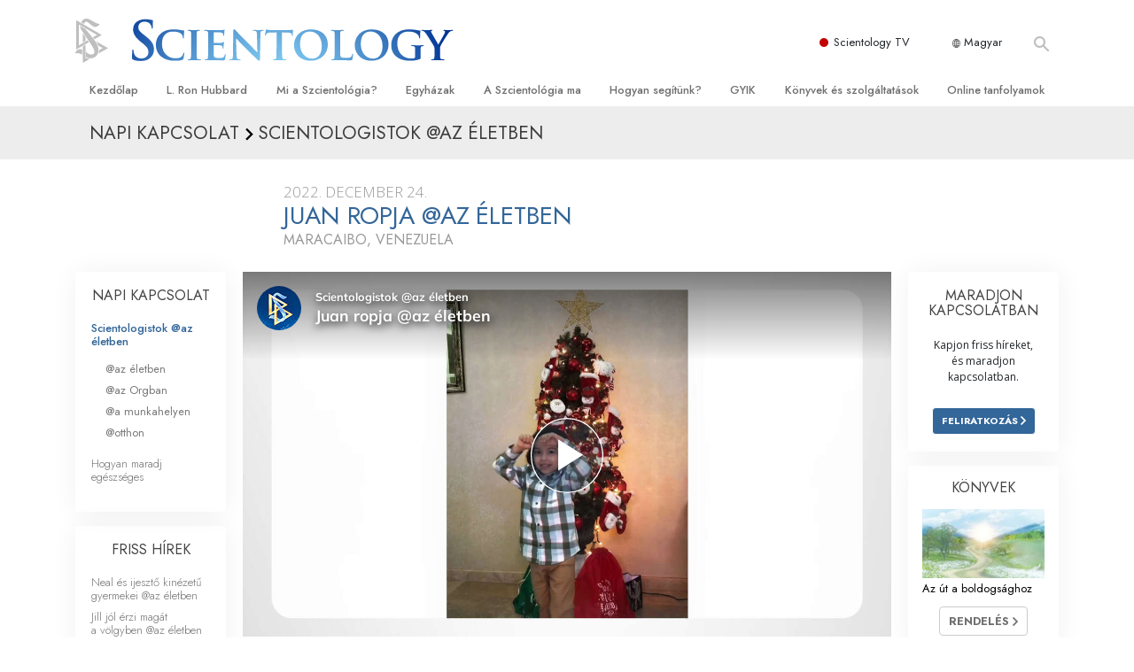

--- FILE ---
content_type: text/html; charset=utf-8
request_url: https://www.szcientologia.org.hu/daily-connect/scientologists-at-life/juan-is-jumpin-and-jivin-at-life
body_size: 20973
content:
<!DOCTYPE html>
<html lang="hu-HU" itemscope itemtype="http://schema.org/WebPage">
<head>
<meta charset="utf-8">








	<meta http-equiv="X-UA-Compatible" content="IE=edge">
<meta name="viewport" content="width=device-width, initial-scale=1, shrink-to-fit=no">



	
	<title>Juan ropja @az életben</title>
	<meta property="local-search-title" content="Juan ropja @az életben" />



<meta name="facebook-domain-verification" content="5fiylhjs3p0sadccmvhn5r1xhzsezm" />  






<meta name="description" content="Juan vidám tánccal indítja be a karácsonyi partit." />

<meta itemprop="datePublished" content="2022-12-24" />
<meta itemprop="publisher" content="Scientology" />
<meta property="article:published_time" content="2022-12-24T12:00:00-0800" />

<meta property="fb:admins" content="633862040" />













	






<script type="application/ld+json">
{
  "@context": "https://schema.org",
  "@type": "WebSite",
  
  "name": "A Szcientológia Egyház hivatalos weboldala: L. Ron Hubbard, Dianetika, Mi a Szcientológia?, Könyvek, Hittételek, David Miscavige",
  "alternateName": ["Scientology", "szcientologia.org.hu"],
  
  "url": "https://www.szcientologia.org.hu/"
}
</script>


<meta property="og:url" content="https://www.szcientologia.org.hu/daily-connect/scientologists-at-life/juan-is-jumpin-and-jivin-at-life" />

<meta property="og:site_name" content="A Szcientológia Egyház hivatalos weboldala: L. Ron Hubbard, Dianetika, Mi a Szcientológia?, Könyvek, Hittételek, David Miscavige" />

<meta property="og:title" content="Juan ropja @az életben" />
<meta property="og:description" content="Juan vidám tánccal indítja be a karácsonyi partit." />

<meta property="og:image" content="https://files.scientology.org/imagecache/cropfit@w=1000@cr=0,0,1920,1080/data/www.scientology.tv/series/scientologists-at-life/scientologists-at-life-juan-7532db20_hu_HU.jpg?k=yqVeUy0kCV" />
<meta property="og:type" content="website" />

<meta name="twitter:card" content="summary_large_image">
<meta name="twitter:title" content="Juan ropja @az életben">
<meta name="twitter:description" content="Juan vidám tánccal indítja be a karácsonyi partit." >
<meta name="twitter:image" content="https://files.scientology.org/imagecache/cropfit@w=1000@cr=0,0,1920,1080/data/www.scientology.tv/series/scientologists-at-life/scientologists-at-life-juan-7532db20_hu_HU.jpg?k=yqVeUy0kCV">














<link rel="canonical" href="https://www.szcientologia.org.hu/daily-connect/scientologists-at-life/juan-is-jumpin-and-jivin-at-life" />

















<link rel="alternate" hreflang="fr-CA" href="https://fr.scientology.ca/daily-connect/scientologists-at-life/juan-is-jumpin-and-jivin-at-life" />



<link rel="alternate" hreflang="ga-IE" href="https://ga.scientology.ie/daily-connect/scientologists-at-life/juan-is-jumpin-and-jivin-at-life" />



















<link rel="alternate" hreflang="st-ZA" href="https://st.scientology.org.za/daily-connect/scientologists-at-life/juan-is-jumpin-and-jivin-at-life" />







<link rel="alternate" hreflang="no-NO" href="https://www.scientologi.no/daily-connect/scientologists-at-life/juan-is-jumpin-and-jivin-at-life" />



<link rel="alternate" hreflang="sv-SE" href="https://www.scientologi.se/daily-connect/scientologists-at-life/juan-is-jumpin-and-jivin-at-life" />



<link rel="alternate" hreflang="fr-FR" href="https://www.scientologie.fr/daily-connect/scientologists-at-life/juan-is-jumpin-and-jivin-at-life" />





<link rel="alternate" hreflang="de-AT" href="https://www.scientology.at/daily-connect/scientologists-at-life/juan-is-jumpin-and-jivin-at-life" />



<link rel="alternate" hreflang="nl-BE" href="https://www.scientology.be/daily-connect/scientologists-at-life/juan-is-jumpin-and-jivin-at-life" />



<link rel="alternate" hreflang="en-CA" href="https://www.scientology.ca/daily-connect/scientologists-at-life/juan-is-jumpin-and-jivin-at-life" />



<link rel="alternate" hreflang="fr-CH" href="https://www.scientology.ch/daily-connect/scientologists-at-life/juan-is-jumpin-and-jivin-at-life" />



<link rel="alternate" hreflang="es-CL" href="https://www.scientology.cl/daily-connect/scientologists-at-life/juan-is-jumpin-and-jivin-at-life" />



<link rel="alternate" hreflang="es-CO" href="https://www.scientology.co/daily-connect/scientologists-at-life/juan-is-jumpin-and-jivin-at-life" />



<link rel="alternate" hreflang="en-NZ" href="https://www.scientology.co.nz/daily-connect/scientologists-at-life/juan-is-jumpin-and-jivin-at-life" />



<link rel="alternate" hreflang="de-DE" href="https://www.scientology.de/daily-connect/scientologists-at-life/juan-is-jumpin-and-jivin-at-life" />



<link rel="alternate" hreflang="da-DK" href="https://www.scientology.dk/daily-connect/scientologists-at-life/juan-is-jumpin-and-jivin-at-life" />



<link rel="alternate" hreflang="es-DO" href="https://www.scientology.do/daily-connect/scientologists-at-life/juan-is-jumpin-and-jivin-at-life" />



<link rel="alternate" hreflang="es-ES" href="https://www.scientology.es/daily-connect/scientologists-at-life/juan-is-jumpin-and-jivin-at-life" />



<link rel="alternate" hreflang="fr-GP" href="https://www.scientology.gp/daily-connect/scientologists-at-life/juan-is-jumpin-and-jivin-at-life" />



<link rel="alternate" hreflang="el-GR" href="https://www.scientology.gr/daily-connect/scientologists-at-life/juan-is-jumpin-and-jivin-at-life" />



<link rel="alternate" hreflang="en-IE" href="https://www.scientology.ie/daily-connect/scientologists-at-life/juan-is-jumpin-and-jivin-at-life" />



<link rel="alternate" hreflang="en-IN" href="https://www.scientology.in/daily-connect/scientologists-at-life/juan-is-jumpin-and-jivin-at-life" />



<link rel="alternate" hreflang="it-IT" href="https://www.scientology.it/daily-connect/scientologists-at-life/juan-is-jumpin-and-jivin-at-life" />



<link rel="alternate" hreflang="ja-JP" href="https://www.scientology.jp/daily-connect/scientologists-at-life/juan-is-jumpin-and-jivin-at-life" />



<link rel="alternate" hreflang="ru-KZ" href="https://www.scientology.kz/daily-connect/scientologists-at-life/juan-is-jumpin-and-jivin-at-life" />



<link rel="alternate" hreflang="nl-NL" href="https://www.scientology.nl/daily-connect/scientologists-at-life/juan-is-jumpin-and-jivin-at-life" />



<link rel="alternate" hreflang="en" href="https://www.scientology.org/daily-connect/scientologists-at-life/juan-is-jumpin-and-jivin-at-life" />



<link rel="alternate" hreflang="en-AU" href="https://www.scientology.org.au/daily-connect/scientologists-at-life/juan-is-jumpin-and-jivin-at-life" />



<link rel="alternate" hreflang="he-IL" href="https://www.scientology.org.il/daily-connect/scientologists-at-life/juan-is-jumpin-and-jivin-at-life" />



<link rel="alternate" hreflang="es-MX" href="https://www.scientology.org.mx/daily-connect/scientologists-at-life/juan-is-jumpin-and-jivin-at-life" />



<link rel="alternate" hreflang="en-NP" href="https://www.scientology.org.np/daily-connect/scientologists-at-life/juan-is-jumpin-and-jivin-at-life" />



<link rel="alternate" hreflang="zh-TW" href="https://www.scientology.org.tw/daily-connect/scientologists-at-life/juan-is-jumpin-and-jivin-at-life" />



<link rel="alternate" hreflang="en-GB" href="https://www.scientology.org.uk/daily-connect/scientologists-at-life/juan-is-jumpin-and-jivin-at-life" />



<link rel="alternate" hreflang="es-VE" href="https://www.scientology.org.ve/daily-connect/scientologists-at-life/juan-is-jumpin-and-jivin-at-life" />



<link rel="alternate" hreflang="en-ZA" href="https://www.scientology.org.za/daily-connect/scientologists-at-life/juan-is-jumpin-and-jivin-at-life" />



<link rel="alternate" hreflang="en-PH" href="https://www.scientology.ph/daily-connect/scientologists-at-life/juan-is-jumpin-and-jivin-at-life" />



<link rel="alternate" hreflang="pt-PT" href="https://www.scientology.pt/daily-connect/scientologists-at-life/juan-is-jumpin-and-jivin-at-life" />



<link rel="alternate" hreflang="ru-RU" href="https://www.scientology.ru/daily-connect/scientologists-at-life/juan-is-jumpin-and-jivin-at-life" />



<link rel="alternate" hreflang="en-RW" href="https://www.scientology.rw/daily-connect/scientologists-at-life/juan-is-jumpin-and-jivin-at-life" />



<link rel="alternate" hreflang="hu-HU" href="https://www.szcientologia.org.hu/daily-connect/scientologists-at-life/juan-is-jumpin-and-jivin-at-life" />



<link rel="alternate" hreflang="xh-ZA" href="https://xh.scientology.org.za/daily-connect/scientologists-at-life/juan-is-jumpin-and-jivin-at-life" />





<link rel="alternate" hreflang="zu-ZA" href="https://zu.scientology.org.za/daily-connect/scientologists-at-life/juan-is-jumpin-and-jivin-at-life" />








	<!-- <link rel="stylesheet" href="/scss/_combined-aft.css?_=0113a"> -->

	<!-- async cssload -->
	<!-- <link rel="preload" href="/scss/_combined.css?_=0113a" as="style" onload="this.onload=null;this.rel='stylesheet'">
	<noscript><link rel="stylesheet" href="/scss/_combined.css?_=0113a"></noscript> -->
	<!-- end of async css -->

	
    

	
	<link rel="stylesheet" href="/scss/_combined.css?_=0113a">
	
	

	

	<!--  -->
	
	
		
	
	
	<!--  -->

	

	

	<!-- slideshow classnames -->
	

	

	

	
		
		<link rel="stylesheet" href="/scss/combined_application.scss?_=0113a">
		
	

	

<script>
WebFontConfig = {
    google: {
        families: [
            
            'Open+Sans:300,400,700,300italic,400italic,700italic',
            'Jost:300,400,500,700,300italic,400italic,500italic,700italic',

        ]
    }
};

(function(d) {
    var wf = d.createElement('script'),
        s = d.scripts[0];
    wf.src = 'https://ajax.googleapis.com/ajax/libs/webfont/1.6.26/webfont.js';
    wf.async = true;
    s.parentNode.insertBefore(wf, s);
})(document);
</script>






	

	
		
			<!-- Global Site Tag (gtag.js) - Google Analytics -->
<script>
  window.dataLayer = window.dataLayer || [];
  function gtag(){dataLayer.push(arguments);}

  gtag('consent', 'default', {
    'ad_storage': 'denied',
    'analytics_storage': 'denied',
    'functionality_storage': 'denied',
    'personalization_storage': 'denied',
    'wait_for_update': 500 // Wait until baner loads
  });

  window.gtagConsentV2 = true;

  gtag('js', new Date());

  gtag('config', 'G-HQ1TBXCEJT', {
  send_page_view: false
});


  gtag('config', 'G-LQBFNWNT3G', {
  send_page_view: false
});
  gtag('config', 'AW-605112126', {
  send_page_view: false
});

// if any org set





</script>


<script async src="https://www.googletagmanager.com/gtag/js?id=G-HQ1TBXCEJT"></script>


<script type="text/plain" data-cookiecategory="targeting">
(function() {
  var ga = document.createElement('script'); ga.type = 'text/javascript'; ga.async = true;
  ga.src = ('https:' == document.location.protocol ? 'https://' : 'http://') + 'stats.g.doubleclick.net/dc.js';
  var s = document.getElementsByTagName('script')[0]; s.parentNode.insertBefore(ga, s);
})();
</script>




		
	

	<script>
		var cacheId = '0113a';
	</script>

	
	<script defer src="/_combined/application.js?_=0113a"></script>
	

	
	<script async src="/_combined/cssrelpreload.js?_=0113a"></script>
	<script async src="/_combined/lazyload.js?_=0113a"></script>
	

	
	<script async src="/_combined/application2.js?_=0113a"></script>
	
	<script async type="text/plain" data-cookiecategory="performance" src="/_combined/sentry.js?_=0113a"></script>
	

	
	<script src="https://tr.standardadmin.org/tr2.js" async></script>
	<script>
	var _tr = window._tr || [];
	</script>
	

</head>




<body class="preload   path-daily-connect path-daily-connect-scientologists-at-life path-daily-connect-scientologists-at-life-juan-is-jumpin-and-jivin-at-life type-daily-connect home-no-overlap ">




<div class="search">
    <div class="search__form">
        <button class="btn btn--search-close" aria-label="Close search form">
            <img class="search-button--close-icon" src="/images/close-icon.svg" alt="">
        </button>
        <form class="" action="/search/">
            
            
                
            
            <div class="search__form---icon">
                <span class="icon-search"></span>
            </div>
            <input class="search__input" name="q" type="search" placeholder="Keresés..." autocomplete="off" autocorrect="off" autocapitalize="off" spellcheck="false" />
            <span class="d-none d-md-block search__info">A kereséshez nyomd meg az ENTER, a bezáráshoz pedig az ESC gombot</span>
        </form>
    </div>
</div><!-- /search -->

<!-- Videos for Org Sites -->









<div id="outer_shell">

    
        
<div class="container relative">
    <div class="external-navigation">
        
        <div class="external-navigation--item external-navigation--scntv">
            <!-- <a href="https://www.scientology.tv/hu" target="_blank" class="no-decoration external-navigation--item-link"> -->
            <a href="https://www.scientology.tv/hu/" target="_blank" class="no-decoration external-navigation--item-link">
                <span class="external-navigation--scntv--icon"></span>
                Scientology TV
                <span class="external-navigation--icon icon-external-link"></span>
            </a>
        </div>
        
        




<nav class="external-language-selector external-language-selector__v2 external-language">
    <div>
        <div class="external-navigation--item">
            
            <img src="/images/language-globe.svg" class="language-globe-white" alt="Language">
            <img src="/images/language-globe-gray.svg" class="language-globe-dark" alt="Language">
            Magyar
        </div>
        <!-- <span class="selector"><span class="bordered">hu</span> NYELV 
            <img class="arrow-svg arrow-svg-right" src="/images/arrow-right-white.svg" alt="">
        </span> -->
    </div>
    <ul>

        <a class="no-decoration " href="https://www.scientology.org.tw/daily-connect/scientologists-at-life/juan-is-jumpin-and-jivin-at-life">繁體中文 &#124; <span>Chinese</span></a>
        <a class="no-decoration " href="https://www.scientology.dk/daily-connect/scientologists-at-life/juan-is-jumpin-and-jivin-at-life">Dansk &#124; <span>Danish</span></a>
        <a class="no-decoration " href="https://www.scientology.de/daily-connect/scientologists-at-life/juan-is-jumpin-and-jivin-at-life">Deutsch &#124; <span>German</span></a>
        <a class="no-decoration " href="https://www.scientology.org/daily-connect/scientologists-at-life/juan-is-jumpin-and-jivin-at-life">English &#124; <span>English</span></a>
        <a class="no-decoration " href="https://www.scientology.gr/daily-connect/scientologists-at-life/juan-is-jumpin-and-jivin-at-life">Ελληνικά &#124; <span>Greek</span></a>
        <a class="no-decoration " href="https://www.scientology.org.mx/daily-connect/scientologists-at-life/juan-is-jumpin-and-jivin-at-life">Español (Latino) &#124; <span>Spanish</span></a>
        <a class="no-decoration " href="https://www.scientology.es/daily-connect/scientologists-at-life/juan-is-jumpin-and-jivin-at-life">Español (Castellano) &#124; <span>Castilian</span></a>
        <a class="no-decoration " href="https://www.scientologie.fr/daily-connect/scientologists-at-life/juan-is-jumpin-and-jivin-at-life">Français &#124; <span>French</span></a>
        <a class="no-decoration " href="https://www.scientology.org.il/daily-connect/scientologists-at-life/juan-is-jumpin-and-jivin-at-life">עברית &#124; <span>Hebrew</span></a>
        
        <a class="no-decoration " href="https://www.scientology.it/daily-connect/scientologists-at-life/juan-is-jumpin-and-jivin-at-life">Italiano &#124; <span>Italian</span></a>
        <a class="no-decoration " href="https://www.scientology.jp/daily-connect/scientologists-at-life/juan-is-jumpin-and-jivin-at-life">日本語 &#124; <span>Japanese</span></a>
        <a class="no-decoration language__selected" href="https://www.szcientologia.org.hu/daily-connect/scientologists-at-life/juan-is-jumpin-and-jivin-at-life">Magyar &#124; <span>Hungarian</span></a>
        <a class="no-decoration " href="https://www.scientology.nl/daily-connect/scientologists-at-life/juan-is-jumpin-and-jivin-at-life">Nederlands &#124; <span>Dutch</span></a>
        <a class="no-decoration " href="https://www.scientologi.no/daily-connect/scientologists-at-life/juan-is-jumpin-and-jivin-at-life">Norsk &#124; <span>Norwegian</span></a>
        <a class="no-decoration " href="https://www.scientology.pt/daily-connect/scientologists-at-life/juan-is-jumpin-and-jivin-at-life">Português &#124; <span>Portuguese</span></a>
        <a class="no-decoration " href="https://www.scientology.ru/daily-connect/scientologists-at-life/juan-is-jumpin-and-jivin-at-life">Русский &#124; <span>Russian</span></a>
        
        <a class="no-decoration " href="https://www.scientologi.se/daily-connect/scientologists-at-life/juan-is-jumpin-and-jivin-at-life">Svenska &#124; <span>Swedish</span></a>

        
        
    </ul>
</nav>

        
        <div class="btn--search"><span class="icon-search"></span></svg></div>
    </div>
</div>

    

    <div id="shell">

        




    <div class="org-site-name">
        
        
            
        
    </div>



<div class="banner-wrapper">
    <div class="banner-wrapper-container banner-wrapper-container__area-name">
        <div class="container">
            <div class="banner-wrapper--row row align-items-center justify-content-around justify-content-md-between">
                <div class="hamburger hamburger--slider-r hamburger-menu d-md-none">
                    <div class="hamburger-box">
                        <div class="hamburger-inner"></div>
                    </div>
                </div>
                
                <div class="d-flex align-items-center banner--logo">
    <div class="hamburger hamburger--slider-r hamburger-menu d-none d-md-block d-lg-none mr-2">
        <div class="hamburger-box">
            <div class="hamburger-inner"></div>
        </div>
    </div>

    <a class="no-decoration d-block w-100 scn-logo-link " href="/" itemscope itemtype="http://schema.org/Brand" class="">
        <div class="logo-on-light d-flex align-items-center">
            <div class="s-double-tri d-none d-md-block">
                
                
                    <img itemprop="logo" class="scn-symbol" src="/images/scientology-gray-logo.svg" alt="Scientology">
                
            </div>

            <div class="d-flex align-items-end scientology-logo-light">

                
                    <img itemprop="logo" class="scn-logo light-logo" src="/images/scientology-logo-white.svg">
                

                

                <img itemprop="logo" class="scn-logo dark-logo" src="/images/scientology-logos/scientology-logo-dark_en.svg">
                

                <div class="org-site-name">
                    
                </div>
            </div>


        </div>
    </a>
</div>

                <button class="btn btn--search d-md-none">
                    <div class="icon icon--search">
                        <span class="icon-search"></span>
                    </div>
                </button>

                 <div class="banner-subtool-row d-none d-md-flex align-items-center justify-content-end">
                    <div class="hamburger hamburger--slider-r hamburger-menu hamburger-menu__inverted wide-header__inverted--visible-lg">
                        <div class="hamburger-box">
                            <div class="hamburger-inner"></div>
                        </div>
                    </div>
                    
                    
                    
                <!-- 
                    <a href="/search.html" class="search-icon">
                        <img class="wide-header__hidden" src="/images/search-icon.svg" alt="">
                        <img class="wide-header__visible" src="/images/search-icon-white.svg" alt="">
                -->
                    </a>
                 </div>
            </div>
        </div>
    </div>
</div>

        








<div class="primary-nav-wrapper ">
	<div class="primary-nav-menu container d-none d-lg-block">
		<ul class="top-menu">
			
				
				
					<li class="menu-item   nav-trail-false">
						<div class="rel">
							
							<!-- For orgs /news/ send to grand opening if we don't have any news -->
							

							
							<a href="/"  class="menu-link">
								Kezdőlap
							</a>
							
							
						</div>

					</li>
				
			
				
				
					<li class="menu-item   nav-trail-false">
						<div class="rel">
							
							<!-- For orgs /news/ send to grand opening if we don't have any news -->
							

							
							<a href="/l-ron-hubbard/"  class="menu-link">
								L. Ron Hubbard
							</a>
							
							
						</div>

					</li>
				
			
				
				
					<li class="menu-item   parent nav-trail-false">
						<div class="rel">
							
							<!-- For orgs /news/ send to grand opening if we don't have any news -->
							

							
							<a href="/what-is-scientology/"  class="menu-link">
								Mi a Szcientológia?
							</a>
							
								<div class="frog"> <!-- back -->
									<ul class="second-level">
										
											<li >
												<a href="/what-is-scientology/" class="menu-link title">
													Hittételek és gyakorlatok
												</a>
											</li>
										
											<li >
												<a href="/what-is-scientology/the-scientology-creeds-and-codes/" class="menu-link title">
													A Szcientológia hitvallásai és kódexei
												</a>
											</li>
										
											<li >
												<a href="/what-is-scientology/what-scientologists-say-about-scientology.html" class="menu-link title">
													Mit mondanak a szcientológusok a Szcientológiáról?
												</a>
											</li>
										
											<li >
												<a href="/video/meet-a-scientologist.html" class="menu-link title">
													Ismerjen meg egy szcientológust!
												</a>
											</li>
										
											<li >
												<a href="/what-is-scientology/inside-a-church-scientology.html" class="menu-link title">
													Látogatás egy egyházban
												</a>
											</li>
										
											<li >
												<a href="/what-is-scientology/basic-principles-of-scientology/" class="menu-link title">
													A Szcientológia alapelvei
												</a>
											</li>
										
											<li >
												<a href="/what-is-dianetics/basic-principles-of-scientology/dianetics-understanding-the-mind.html" class="menu-link title">
													Bevezetés a Dianetikába
												</a>
											</li>
										
											<li >
												<a href="/what-is-scientology/love-hate-what-is-greatness.html" class="menu-link title">
													Szeretet és gyűlölet – <br/>Mi a nagyság?
												</a>
											</li>
										
									</ul>
								</div>
							
							
						</div>

					</li>
				
			
				
				
					<li class="menu-item   parent nav-trail-false">
						<div class="rel">
							
							<!-- For orgs /news/ send to grand opening if we don't have any news -->
							

							
							<a href="/churches/"  class="menu-link">
								Egyházak
							</a>
							
								<div class="frog"> <!-- back -->
									<ul class="second-level">
										
											<li >
												<a href="/churches/locator.html" class="menu-link title">
													Egyházkereső
												</a>
											</li>
										
											<li >
												<a href="/churches/ideal-orgs/" class="menu-link title">
													Ideális Scientology-egyházak
												</a>
											</li>
										
											<li >
												<a href="/churches/advanced-scientology-organizations/" class="menu-link title">
													Haladó szervezetek
												</a>
											</li>
										
											<li >
												<a href="/churches/flag-land-base/" class="menu-link title">
													Flag Szárazföldi Bázis
												</a>
											</li>
										
											<li >
												<a href="/churches/freewinds/" class="menu-link title">
													Freewinds
												</a>
											</li>
										
											<li >
												<a href="/churches/bringing-scientology-world/" class="menu-link title">
													Eljuttatjuk a világnak a Szcientológiát
												</a>
											</li>
										
									</ul>
								</div>
							
							
						</div>

					</li>
				
			
				
			
				
				
					<li class="menu-item   parent nav-trail-false">
						<div class="rel">
							
							<!-- For orgs /news/ send to grand opening if we don't have any news -->
							

							
							<a href="/scientology-today/"  class="menu-link">
								A Szcientológia ma
							</a>
							
								<div class="frog"> <!-- back -->
									<ul class="second-level">
										
											<li >
												<a href="/scientology-today/category/expansion/" class="menu-link title">
													Megnyitóünnepségek
												</a>
											</li>
										
											<li >
												<a href="/scientology-today/category/scientology-events/" class="menu-link title">
													Scientology rendezvények
												</a>
											</li>
										
											<li >
												<a href="/david-miscavige/" class="menu-link title">
													David Miscavige – A Scientology egyházi vezetője
												</a>
											</li>
										
									</ul>
								</div>
							
							
						</div>

					</li>
				
			
				
				
					<li class="menu-item   parent nav-trail-false">
						<div class="rel">
							
							<!-- For orgs /news/ send to grand opening if we don't have any news -->
							

							
							<a href="/how-we-help/"  class="menu-link">
								Hogyan segítünk?
							</a>
							
								<div class="frog"> <!-- back -->
									<ul class="second-level">
										
											<li >
												<a href="/how-we-help/way-to-happiness/" class="menu-link title">
													Az út a boldogsághoz
												</a>
											</li>
										
											<li >
												<a href="/how-we-help/applied-scholastics/" class="menu-link title">
													Alkalmazott Oktatástan
												</a>
											</li>
										
											<li >
												<a href="/how-we-help/criminon/" class="menu-link title">
													Criminon
												</a>
											</li>
										
											<li >
												<a href="/how-we-help/narconon/" class="menu-link title">
													Narconon
												</a>
											</li>
										
											<li >
												<a href="/how-we-help/truth-about-drugs/" class="menu-link title">
													Az igazság a drogokról
												</a>
											</li>
										
											<li >
												<a href="/how-we-help/human-rights/" class="menu-link title">
													Együtt az Emberi Jogokért
												</a>
											</li>
										
											<li >
												<a href="/how-we-help/citizens-commission-on-human-rights/" class="menu-link title">
													Állampolgári Bizottság az Emberi Jogokért
												</a>
											</li>
										
											<li >
												<a href="/how-we-help/volunteer-ministers/" class="menu-link title">
													Szcientológia önkéntes lelkészek
												</a>
											</li>
										
									</ul>
								</div>
							
							
						</div>

					</li>
				
			
				
				
					<li class="menu-item   parent nav-trail-false">
						<div class="rel">
							
							<!-- For orgs /news/ send to grand opening if we don't have any news -->
							

							
							<a href="/faq/"  class="menu-link">
								GYIK
							</a>
							
								<div class="frog"> <!-- back -->
									<ul class="second-level">
										
											<li >
												<a href="/faq/background-and-basic-principles/what-does-the-word-scientology-mean.html" class="menu-link title">
													Háttér és alapelvek
												</a>
											</li>
										
											<li >
												<a href="/faq/inside-a-church-of-scientology/what-goes-scientology-church.html" class="menu-link title">
													Látogatás egy egyházban
												</a>
											</li>
										
											<li >
												<a href="/faq/the-organization-of-scientology/how-is-the-church-of-scientology-structured.html" class="menu-link title">
													A Szcientológia szervezetek
												</a>
											</li>
										
									</ul>
								</div>
							
							
						</div>

					</li>
				
			
				
				
					<li class="menu-item   parent nav-trail-false">
						<div class="rel">
							
							<!-- For orgs /news/ send to grand opening if we don't have any news -->
							

							
							<a href="/store/category/beginning-books.html"  class="menu-link">
								Könyvek és szolgáltatások
							</a>
							
								<div class="frog"> <!-- back -->
									<ul class="second-level">
										
											<li >
												<a href="/store/category/beginning-books.html" class="menu-link title">
													Kezdőkönyvek
												</a>
											</li>
										
											<li >
												<a href="/store/category/beginning-audiobooks.html" class="menu-link title">
													Hangoskönyvek
												</a>
											</li>
										
											<li >
												<a href="/store/category/classics-lectures.html" class="menu-link title">
													Bevezető előadások 
												</a>
											</li>
										
											<li >
												<a href="/store/category/books-on-film.html" class="menu-link title">
													Bevezető filmek
												</a>
											</li>
										
											<li >
												<a href="/beginning-services/" class="menu-link title">
													Kezdő szolgáltatások
												</a>
											</li>
										
									</ul>
								</div>
							
							
						</div>

					</li>
				
			
				
				
					<li class="menu-item   parent nav-trail-false">
						<div class="rel">
							
							<!-- For orgs /news/ send to grand opening if we don't have any news -->
							

							
							<a href="/courses/"  class="menu-link">
								Online tanfolyamok
							</a>
							
								<div class="frog"> <!-- back -->
									<ul class="second-level">
										
											<li >
												<a href="/courses/conflicts/overview.html" class="menu-link title">
													Hogyan oldjunk meg konfliktusokat?
												</a>
											</li>
										
											<li >
												<a href="/courses/dynamics/overview.html" class="menu-link title">
													A létezés dinamikái
												</a>
											</li>
										
											<li >
												<a href="/courses/understanding/overview.html" class="menu-link title">
													A megértés összetevői
												</a>
											</li>
										
											<li >
												<a href="/courses/solutions/overview.html" class="menu-link title">
													Megoldások a veszélyes környezetre
												</a>
											</li>
										
											<li >
												<a href="/courses/assists/overview.html" class="menu-link title">
													Asszisztok betegségekre és sérülésekre
												</a>
											</li>
										
											<li >
												<a href="/courses/integrity/overview.html" class="menu-link title">
													Tisztesség és becsület
												</a>
											</li>
										
											<li >
												<a href="/courses/marriage/overview.html" class="menu-link title">
													Házasság
												</a>
											</li>
										
											<li >
												<a href="/courses/tone-scale/overview.html" class="menu-link title">
													Az érzelmi Tónusskála
												</a>
											</li>
										
											<li >
												<a href="/courses/drugs/overview.html" class="menu-link title">
													Megoldások a drogokra
												</a>
											</li>
										
											<li >
												<a href="/courses/children/overview.html" class="menu-link title">
													Gyerekek
												</a>
											</li>
										
											<li >
												<a href="/courses/tools/overview.html" class="menu-link title">
													Eszközök a munkahelyen
												</a>
											</li>
										
											<li >
												<a href="/courses/conditions/overview.html" class="menu-link title">
													Az etika és az állapotok
												</a>
											</li>
										
											<li >
												<a href="/courses/suppression/overview.html" class="menu-link title">
													Az elnyomás oka
												</a>
											</li>
										
											<li >
												<a href="/courses/investigations/overview.html" class="menu-link title">
													Kivizsgálások
												</a>
											</li>
										
											<li >
												<a href="/courses/organizing/overview.html" class="menu-link title">
													A szervezés alapjai
												</a>
											</li>
										
											<li >
												<a href="/courses/public-relations/overview.html" class="menu-link title">
													A public relations alapjai
												</a>
											</li>
										
											<li >
												<a href="/courses/targets/overview.html" class="menu-link title">
													Célok és célkitűzések
												</a>
											</li>
										
											<li >
												<a href="/courses/study/overview.html" class="menu-link title">
													A tanulás technológiája
												</a>
											</li>
										
											<li >
												<a href="/courses/communication/overview.html" class="menu-link title">
													Kommunikáció
												</a>
											</li>
										
									</ul>
								</div>
							
							
						</div>

					</li>
				
			
		</ul>
	</div>
</div>








<div class="nav-bar">
	<ul>
		
			
			<li class="nav-bar--link" data-menuid="0">
				
				<!-- For orgs /news/ send to grand opening if we don't have any news -->
				
				
				
				<a href="/"  class="menu-link no-decoration">
					
						<img class="nav-bar--arrow" src="/org-logo/arrow-right.svg?color=336699" alt="">
					
					KEZDŐLAP
				</a>
				
			</li>

			

		
			
			<li class="nav-bar--link" data-menuid="1">
				
				<!-- For orgs /news/ send to grand opening if we don't have any news -->
				
				
				
				<a href="/l-ron-hubbard/"  class="menu-link no-decoration">
					
						<img class="nav-bar--arrow" src="/org-logo/arrow-right.svg?color=336699" alt="">
					
					L. RON HUBBARD
				</a>
				
			</li>

			

		
			
			<li class="nav-bar--link" data-menuid="2">
				
				<!-- For orgs /news/ send to grand opening if we don't have any news -->
				
				
				
				<a href="/what-is-scientology/"  class="menu-link no-decoration">
					
						<img class="nav-bar--arrow" src="/org-logo/arrow-right.svg?color=336699" alt="">
					
					MI A SZCIENTOLÓGIA?
				</a>
				
			</li>

			
				<div class="nav-bar--frog" data-menuid="2">
					<ul class="nav-bar--second-level">
						
							<li>
								<a href="/what-is-scientology/" class="nav-bar--second-level__link">
									Hittételek és gyakorlatok
								</a>
							</li>
						
							<li>
								<a href="/what-is-scientology/the-scientology-creeds-and-codes/" class="nav-bar--second-level__link">
									A Szcientológia hitvallásai és kódexei
								</a>
							</li>
						
							<li>
								<a href="/what-is-scientology/what-scientologists-say-about-scientology.html" class="nav-bar--second-level__link">
									Mit mondanak a szcientológusok a Szcientológiáról?
								</a>
							</li>
						
							<li>
								<a href="/video/meet-a-scientologist.html" class="nav-bar--second-level__link">
									Ismerjen meg egy szcientológust!
								</a>
							</li>
						
							<li>
								<a href="/what-is-scientology/inside-a-church-scientology.html" class="nav-bar--second-level__link">
									Látogatás egy egyházban
								</a>
							</li>
						
							<li>
								<a href="/what-is-scientology/basic-principles-of-scientology/" class="nav-bar--second-level__link">
									A Szcientológia alapelvei
								</a>
							</li>
						
							<li>
								<a href="/what-is-dianetics/basic-principles-of-scientology/dianetics-understanding-the-mind.html" class="nav-bar--second-level__link">
									Bevezetés a Dianetikába
								</a>
							</li>
						
							<li>
								<a href="/what-is-scientology/love-hate-what-is-greatness.html" class="nav-bar--second-level__link">
									Szeretet és gyűlölet – <br/>Mi a nagyság?
								</a>
							</li>
						
					</ul>
				</div>
			

		
			
			<li class="nav-bar--link" data-menuid="3">
				
				<!-- For orgs /news/ send to grand opening if we don't have any news -->
				
				
				
				<a href="/churches/"  class="menu-link no-decoration">
					
						<img class="nav-bar--arrow" src="/org-logo/arrow-right.svg?color=336699" alt="">
					
					EGYHÁZAK
				</a>
				
			</li>

			
				<div class="nav-bar--frog" data-menuid="3">
					<ul class="nav-bar--second-level">
						
							<li>
								<a href="/churches/locator.html" class="nav-bar--second-level__link">
									Egyházkereső
								</a>
							</li>
						
							<li>
								<a href="/churches/ideal-orgs/" class="nav-bar--second-level__link">
									Ideális Scientology-egyházak
								</a>
							</li>
						
							<li>
								<a href="/churches/advanced-scientology-organizations/" class="nav-bar--second-level__link">
									Haladó szervezetek
								</a>
							</li>
						
							<li>
								<a href="/churches/flag-land-base/" class="nav-bar--second-level__link">
									Flag Szárazföldi Bázis
								</a>
							</li>
						
							<li>
								<a href="/churches/freewinds/" class="nav-bar--second-level__link">
									Freewinds
								</a>
							</li>
						
							<li>
								<a href="/churches/bringing-scientology-world/" class="nav-bar--second-level__link">
									Eljuttatjuk a világnak a Szcientológiát
								</a>
							</li>
						
					</ul>
				</div>
			

		
			
			<li class="nav-bar--link" data-menuid="4">
				
				<!-- For orgs /news/ send to grand opening if we don't have any news -->
				
				
				
				<a href="/daily-connect/"  class="menu-link no-decoration">
					
						<img class="nav-bar--arrow" src="/org-logo/arrow-right.svg?color=336699" alt="">
					
					NAPI KAPCSOLAT
				</a>
				
			</li>

			
				<div class="nav-bar--frog" data-menuid="4">
					<ul class="nav-bar--second-level">
						
							<li>
								<a href="/daily-connect/scientologists-at-life/" class="nav-bar--second-level__link">
									Scientologistok @az életben
								</a>
							</li>
						
							<li>
								<a href="/staywell/" class="nav-bar--second-level__link">
									Hogyan maradj egészséges
								</a>
							</li>
						
					</ul>
				</div>
			

		
			
			<li class="nav-bar--link" data-menuid="5">
				
				<!-- For orgs /news/ send to grand opening if we don't have any news -->
				
				
				
				<a href="/scientology-today/"  class="menu-link no-decoration">
					
						<img class="nav-bar--arrow" src="/org-logo/arrow-right.svg?color=336699" alt="">
					
					A SZCIENTOLÓGIA MA
				</a>
				
			</li>

			
				<div class="nav-bar--frog" data-menuid="5">
					<ul class="nav-bar--second-level">
						
							<li>
								<a href="/scientology-today/category/expansion/" class="nav-bar--second-level__link">
									Megnyitóünnepségek
								</a>
							</li>
						
							<li>
								<a href="/scientology-today/category/scientology-events/" class="nav-bar--second-level__link">
									Scientology rendezvények
								</a>
							</li>
						
							<li>
								<a href="/david-miscavige/" class="nav-bar--second-level__link">
									David Miscavige – A Scientology egyházi vezetője
								</a>
							</li>
						
					</ul>
				</div>
			

		
			
			<li class="nav-bar--link" data-menuid="6">
				
				<!-- For orgs /news/ send to grand opening if we don't have any news -->
				
				
				
				<a href="/how-we-help/"  class="menu-link no-decoration">
					
						<img class="nav-bar--arrow" src="/org-logo/arrow-right.svg?color=336699" alt="">
					
					HOGYAN SEGÍTÜNK?
				</a>
				
			</li>

			
				<div class="nav-bar--frog" data-menuid="6">
					<ul class="nav-bar--second-level">
						
							<li>
								<a href="/how-we-help/way-to-happiness/" class="nav-bar--second-level__link">
									Az út a boldogsághoz
								</a>
							</li>
						
							<li>
								<a href="/how-we-help/applied-scholastics/" class="nav-bar--second-level__link">
									Alkalmazott Oktatástan
								</a>
							</li>
						
							<li>
								<a href="/how-we-help/criminon/" class="nav-bar--second-level__link">
									Criminon
								</a>
							</li>
						
							<li>
								<a href="/how-we-help/narconon/" class="nav-bar--second-level__link">
									Narconon
								</a>
							</li>
						
							<li>
								<a href="/how-we-help/truth-about-drugs/" class="nav-bar--second-level__link">
									Az igazság a drogokról
								</a>
							</li>
						
							<li>
								<a href="/how-we-help/human-rights/" class="nav-bar--second-level__link">
									Együtt az Emberi Jogokért
								</a>
							</li>
						
							<li>
								<a href="/how-we-help/citizens-commission-on-human-rights/" class="nav-bar--second-level__link">
									Állampolgári Bizottság az Emberi Jogokért
								</a>
							</li>
						
							<li>
								<a href="/how-we-help/volunteer-ministers/" class="nav-bar--second-level__link">
									Szcientológia önkéntes lelkészek
								</a>
							</li>
						
					</ul>
				</div>
			

		
			
			<li class="nav-bar--link" data-menuid="7">
				
				<!-- For orgs /news/ send to grand opening if we don't have any news -->
				
				
				
				<a href="/faq/"  class="menu-link no-decoration">
					
						<img class="nav-bar--arrow" src="/org-logo/arrow-right.svg?color=336699" alt="">
					
					GYIK
				</a>
				
			</li>

			
				<div class="nav-bar--frog" data-menuid="7">
					<ul class="nav-bar--second-level">
						
							<li>
								<a href="/faq/background-and-basic-principles/what-does-the-word-scientology-mean.html" class="nav-bar--second-level__link">
									Háttér és alapelvek
								</a>
							</li>
						
							<li>
								<a href="/faq/inside-a-church-of-scientology/what-goes-scientology-church.html" class="nav-bar--second-level__link">
									Látogatás egy egyházban
								</a>
							</li>
						
							<li>
								<a href="/faq/the-organization-of-scientology/how-is-the-church-of-scientology-structured.html" class="nav-bar--second-level__link">
									A Szcientológia szervezetek
								</a>
							</li>
						
					</ul>
				</div>
			

		
			
			<li class="nav-bar--link" data-menuid="8">
				
				<!-- For orgs /news/ send to grand opening if we don't have any news -->
				
				
				
				<a href="/store/category/beginning-books.html"  class="menu-link no-decoration">
					
						<img class="nav-bar--arrow" src="/org-logo/arrow-right.svg?color=336699" alt="">
					
					KÖNYVEK ÉS SZOLGÁLTATÁSOK
				</a>
				
			</li>

			
				<div class="nav-bar--frog" data-menuid="8">
					<ul class="nav-bar--second-level">
						
							<li>
								<a href="/store/category/beginning-books.html" class="nav-bar--second-level__link">
									Kezdőkönyvek
								</a>
							</li>
						
							<li>
								<a href="/store/category/beginning-audiobooks.html" class="nav-bar--second-level__link">
									Hangoskönyvek
								</a>
							</li>
						
							<li>
								<a href="/store/category/classics-lectures.html" class="nav-bar--second-level__link">
									Bevezető előadások 
								</a>
							</li>
						
							<li>
								<a href="/store/category/books-on-film.html" class="nav-bar--second-level__link">
									Bevezető filmek
								</a>
							</li>
						
							<li>
								<a href="/beginning-services/" class="nav-bar--second-level__link">
									Kezdő szolgáltatások
								</a>
							</li>
						
					</ul>
				</div>
			

		
			
			<li class="nav-bar--link" data-menuid="9">
				
				<!-- For orgs /news/ send to grand opening if we don't have any news -->
				
				
				
				<a href="/courses/"  class="menu-link no-decoration">
					
						<img class="nav-bar--arrow" src="/org-logo/arrow-right.svg?color=336699" alt="">
					
					ONLINE TANFOLYAMOK
				</a>
				
			</li>

			
				<div class="nav-bar--frog" data-menuid="9">
					<ul class="nav-bar--second-level">
						
							<li>
								<a href="/courses/conflicts/overview.html" class="nav-bar--second-level__link">
									Hogyan oldjunk meg konfliktusokat?
								</a>
							</li>
						
							<li>
								<a href="/courses/dynamics/overview.html" class="nav-bar--second-level__link">
									A létezés dinamikái
								</a>
							</li>
						
							<li>
								<a href="/courses/understanding/overview.html" class="nav-bar--second-level__link">
									A megértés összetevői
								</a>
							</li>
						
							<li>
								<a href="/courses/solutions/overview.html" class="nav-bar--second-level__link">
									Megoldások a veszélyes környezetre
								</a>
							</li>
						
							<li>
								<a href="/courses/assists/overview.html" class="nav-bar--second-level__link">
									Asszisztok betegségekre és sérülésekre
								</a>
							</li>
						
							<li>
								<a href="/courses/integrity/overview.html" class="nav-bar--second-level__link">
									Tisztesség és becsület
								</a>
							</li>
						
							<li>
								<a href="/courses/marriage/overview.html" class="nav-bar--second-level__link">
									Házasság
								</a>
							</li>
						
							<li>
								<a href="/courses/tone-scale/overview.html" class="nav-bar--second-level__link">
									Az érzelmi Tónusskála
								</a>
							</li>
						
							<li>
								<a href="/courses/drugs/overview.html" class="nav-bar--second-level__link">
									Megoldások a drogokra
								</a>
							</li>
						
							<li>
								<a href="/courses/children/overview.html" class="nav-bar--second-level__link">
									Gyerekek
								</a>
							</li>
						
							<li>
								<a href="/courses/tools/overview.html" class="nav-bar--second-level__link">
									Eszközök a munkahelyen
								</a>
							</li>
						
							<li>
								<a href="/courses/conditions/overview.html" class="nav-bar--second-level__link">
									Az etika és az állapotok
								</a>
							</li>
						
							<li>
								<a href="/courses/suppression/overview.html" class="nav-bar--second-level__link">
									Az elnyomás oka
								</a>
							</li>
						
							<li>
								<a href="/courses/investigations/overview.html" class="nav-bar--second-level__link">
									Kivizsgálások
								</a>
							</li>
						
							<li>
								<a href="/courses/organizing/overview.html" class="nav-bar--second-level__link">
									A szervezés alapjai
								</a>
							</li>
						
							<li>
								<a href="/courses/public-relations/overview.html" class="nav-bar--second-level__link">
									A public relations alapjai
								</a>
							</li>
						
							<li>
								<a href="/courses/targets/overview.html" class="nav-bar--second-level__link">
									Célok és célkitűzések
								</a>
							</li>
						
							<li>
								<a href="/courses/study/overview.html" class="nav-bar--second-level__link">
									A tanulás technológiája
								</a>
							</li>
						
							<li>
								<a href="/courses/communication/overview.html" class="nav-bar--second-level__link">
									Kommunikáció
								</a>
							</li>
						
					</ul>
				</div>
			

		
	</ul>
</div>





        <div id="header_and_content">

            
            <div id="header_container" class="clearfix header-container">
                <div id="header" class="header">
                    <div class="container">
                        














	
	
		
			
		
		
		
	
		
		
		
	
		
		
		
			
				
			
				
			
				
			
				
			
				
			
				
			
				
			
				
			
		
	
		
		
		
			
				
			
				
			
				
			
				
			
				
			
				
			
		
	
		
			
		
		
		
			
				
					
				
			
				
			
		
	
		
		
		
			
				
			
				
			
				
			
		
	
		
		
		
			
				
			
				
			
				
			
				
			
				
			
				
			
				
			
				
			
		
	
		
		
		
			
				
			
				
			
				
			
		
	
		
		
		
			
				
			
				
			
				
			
				
			
				
			
		
	
		
		
		
			
				
			
				
			
				
			
				
			
				
			
				
			
				
			
				
			
				
			
				
			
				
			
				
			
				
			
				
			
				
			
				
			
				
			
				
			
				
			
		
	




	
	
	
		
			
		
	

	
	
	
	

	
	

	
		

		
			
			

			
			
			
			
				
			

		

		
			
				
				
				
				
					
					
				

				

				

				
				
				
				
			
		
			
				
				
				
				
					
					
				

				

				
					 
					 	
						
						
							
							
						
					
				

				
				
				
				
			
		
			
				
				
				
				

				

				

				
				
				
				
			
		
			
		
			
		
	


	
		
		
		
			
		
	


	
		
		
			
		
			

				
					
				
				
				
				
				
					
				
				
			
		
			

				
					
				
				
				
				
				
					
				
				
			
		
			

				
					
				
				
				
				
				
				
			
		
	


	
	
	<div class="bs-extender">
		<div class="breadcrumb-nav">
			<div class="container">
				<div class="breadcrumb-nav--title" itemscope="" itemtype="https://schema.org/BreadcrumbList">
					<span itemprop="itemListElement" itemscope="" itemtype="https://schema.org/ListItem">
						<a class="breadcrumb-nav--link " href="/daily-connect/" itemprop="item">
	
							<span itemprop="name">
								NAPI KAPCSOLAT
							</span>
							<meta itemprop="position" content="1">
						</a>
	
						<span class="d-inline-block breadcrumb-nav--arrow" style="width: 10px;">
							<img style="margin-top: -3px;" src="/images/arrow-right.svg" alt="">
						</span>
	
					</span>
					
					
					

					
					
					
						
						
					
	
					<span itemprop="itemListElement" itemscope="" itemtype="https://schema.org/ListItem">
						<a class="breadcrumb-nav--link breadcrumb-nav--link__secondary"
							href="/daily-connect/scientologists-at-life/" itemprop="item">
	
							<span itemprop="name">
								SCIENTOLOGISTOK @AZ ÉLETBEN
							</span>
							<meta itemprop="position" content="2">
						</a>

						
					</span>
					
				</div>
			</div>
		</div>
	</div>
	



                    </div>
                </div>
            </div>
            

            

            

            
        
            

<div class="container mt-4 mb-4">
    <div class="row justify-content-center">
        <div class="col-lg-14">

            <div class="int-news--date date__hidden" itemprop="datePublished" data-timestamp="1671912000">
                <timeoutput>
                    2022. DECEMBER 24.
                </timeoutput>

                
                
            </div>
            
            <h1 class="editable-text int-news--title" data-editable-attr-name="Title">
                Juan ropja @az életben
            </h1>
            
            
            <div class="int-news--location attr-location">
                MARACAIBO, VENEZUELA
            </div>
            

        </div>
    </div>
</div>
    


            <div id="content_container" class="body container has-leftsidebar has-rightsidebar">

                <!-- NOTE: if you want schema, put it in the page itself: itemscope itemtype="http://schema.org/Article" -->

                
                <article id="content" class="row main-content justify-content-between">
                


                    <div class="col-24 page-title--wrapper">
                        <div class="row justify-content-center">
                            <div class="col-lg-14">
                                
                                <div class="d-block mb-3"></div>
                            </div>
                        </div>
                    </div>

                    

                    
                    <main itemscope itemtype="http://schema.org/Article" class="main col-lg-14 order-lg-4">
                    

                    <div class="main__both-sidebars">
                        
    <div class="editable editable-body editable-body__orgs">
    
        

        

        

        

        
        <div class="medium-insert-embeds">
            <figure>
                <div class="medium-insert-embed">
                    <div class="video video-youtube">
                        <iframe width="420" height="315" src="https://www.scientology.tv/hu/series/scientologists-at-life/clips/juan-is-jumpin-and-jivin-at-life?iframe=1&autoplay=1&origin=https://www.szcientologia.org.hu/"  allowfullscreen=""></iframe>
                    </div>
                </div>
            </figure>
        </div>
    
    
         <p data-component-id="doc-1f07st7gh0">
  Juan vidám tánccal indítja be a karácsonyi partit. És lelkesen ropja majd végig az ünnepek alatt.
</p>
    
    </div>

    <div class="clearfix"></div>
    
    
        
            <p>
    
        
        Olvassa el <em><a href="https://www.szcientologia.org.hu/store/item/the-way-to-happiness-paperback.html" target="_blank">Az út a boldogsághoz</a></em> könyvet, az első erkölcsi kódexet, amely teljes mértékben a józan észen alapul, és bárki követheti fajra, színre vagy vallási hovatartozásra való tekintet nélkül. Már több mint 110 nyelvre fordították le.
    
</p>
        
    

    
        
            <p>
    <i>A Scientologistok @az életben</i> a világ minden tájáról mutat be olyan Scientologistokat, akik remekül boldogulnak <nobr>az életben – személyesen, </nobr>szakmailag és szellemileg.
</p>


        
    


                    </div>


                        <div class="related-articles-block mt-5">
    <h6 class="title">
        Címkék
    </h6>
    <p class="related-articles-tags">
        
            
            <a href="/daily-connect/category/?tag=Maracaibo" class="label">
                Maracaibo
            </a>
            
        
            
            <a href="/daily-connect/category/?tag=Venezuela" class="label">
                Venezuela
            </a>
            
        
            
            <a href="/daily-connect/category/?tag=The+Way+to+Happiness" class="label">
                Az út a boldogsághoz
            </a>
            
        
            
            <a href="/daily-connect/category/?tag=%40home" class="label">
                @otthon
            </a>
            
        
            
            <a href="/daily-connect/category/?tag=Holidays+%40life" class="label">
                Ünnepek @az életben
            </a>
            
        
    </p>
</div>
                    </main>

                    
                        <aside id="sidebar_left" class="site-sidebar col-24 col-14 col-lg-4 sidebar--thinner order-lg-1">
                            


  









<div class="sidebar__item">
  <h6 class="subheader--title">
    <a class="no-decoration" href="/daily-connect/">
      NAPI KAPCSOLAT
    </a>
  </h6>
  <ul class="submenu-block">
      
      
        

        
             

             
        
             

             
        
             

             
        
             

             
        
        
        
          
        
        <li>
          <a class="listing-item  listing-item__active" href="/daily-connect/scientologists-at-life/">
            Scientologistok @az életben
          </a>
          
            
          <ul class="listing-item__second-level--wrapper">
             
             
             <li class="">
               <a href="/daily-connect/scientologists-at-life/at-life.html" class="listing-item listing-item__second-level " data-listing-item="0">
                 <svg class="listing-item__arrow"><use href="#arrow-right"></use></svg>
                 @az életben
               </a>
             </li>
             
             
             <li class="">
               <a href="/daily-connect/scientologists-at-life/at-the-org.html" class="listing-item listing-item__second-level " data-listing-item="1">
                 <svg class="listing-item__arrow"><use href="#arrow-right"></use></svg>
                 @az Orgban
               </a>
             </li>
             
             
             <li class="">
               <a href="/daily-connect/scientologists-at-life/at-work.html" class="listing-item listing-item__second-level " data-listing-item="2">
                 <svg class="listing-item__arrow"><use href="#arrow-right"></use></svg>
                 @a munkahelyen
               </a>
             </li>
             
             
             <li class="">
               <a href="/daily-connect/scientologists-at-life/at-home.html" class="listing-item listing-item__second-level " data-listing-item="3">
                 <svg class="listing-item__arrow"><use href="#arrow-right"></use></svg>
                 @otthon
               </a>
             </li>
             
           </ul>
            
           
        </li>

        
      
        

        
        
        
        <li>
          <a class="listing-item " href="/staywell/">
            Hogyan maradj egészséges
          </a>
          
        </li>

        
      
  </ul>

  <div class="clearfix"></div>
</div>






<!-- special-day-published disable sidebar if tooo many specials-->


<div class="sidebar__item course-sidebar-ad todays-update">

    
    <h6 class="subheader--title">
    FRISS HÍREK
    </h6>

    

    <ul class="submenu-block">
        
            
            
                
                <li>
                    <a class="listing-item " href="/daily-connect/scientologists-at-life/neal-and-his-scary-offspring-at-life">
                    Neal és ijesztő kinézetű gyermekei @az életben
                    </a>
                </li>
            
        
            
            
                
                <li>
                    <a class="listing-item " href="/daily-connect/scientologists-at-life/jill-is-up-in-the-valley-at-life">
                    Jill jól érzi magát a völgyben @az életben
                    </a>
                </li>
            
        
            
            
                
                <li>
                    <a class="listing-item " href="/daily-connect/scientologists-at-life/pat-is-pumped-for-graduation-at-life">
                    Pat az oklevélátadó lelkes nézője @az életben
                    </a>
                </li>
            
        
            
            
                
                <li>
                    <a class="listing-item " href="/daily-connect/scientologists-at-life/pavlina-powers-her-communication-at-life">
                    Pavlína új kommunikációs készségei @az életben
                    </a>
                </li>
            
        
            
            
                
                <li>
                    <a class="listing-item " href="/daily-connect/scientologists-at-life/living-loving-learning-at-life-with-michelle">
                    Michelle nagyon lelkes @az életben
                    </a>
                </li>
            
        
            
            
        
            
            
        
            
            
        
            
            
        
            
            
        
    </ul>

    <a href="/daily-connect/" class="main-button sidebar-button">
        
<div class="button--more-info draw-border ">
	<div class="button--external-link">
	</div>
	<span>ÖSSZES MEGTEKINTÉSE&nbsp;<span class="icon-arrow-right1"></span></span>
</div>

    </a>

    <div class="clear-both"></div>

</div>

<div class="share-bar share-bar--sidebar">

    <h6 class="subheader--title">
	    MEGOSZTÁS
	</h6>

    <div class="sidebar-share-icons">
		<div class="sidebar-share--social-icon-wrapper">
			<img class="sidebar-share--social-icon" data-sharer="facebook" data-url="https://www.szcientologia.org.hu/daily-connect/scientologists-at-life/juan-is-jumpin-and-jivin-at-life" data-title="Juan ropja @az életben" src="/images/social/facebook_circle_color.svg" alt="">
		</div>
		<div class="sidebar-share--social-icon-wrapper">
			<img class="sidebar-share--social-icon" data-sharer="twitter" data-url="https://www.szcientologia.org.hu/daily-connect/scientologists-at-life/juan-is-jumpin-and-jivin-at-life" data-title="Juan ropja @az életben" src="/images/social/twitter_circle.svg" alt="">
		</div>
		<div class="sidebar-share--social-icon-wrapper sidebar-share--social-icon-wrapper__email">
			<img class="sidebar-share--social-icon" data-sharer="email" data-url="https://www.szcientologia.org.hu/daily-connect/scientologists-at-life/juan-is-jumpin-and-jivin-at-life" data-title="Juan ropja @az életben" src="/images/social/email-circle.svg" alt="">
		</div>
	</div>
</div>

                        </aside>
                    


                    
                    <aside id="sidebar_right" class="site-sidebar col-24 col-14 col-lg-4 sidebar--thinner order-lg-8">
                        
<div class="sidebar__item course-sidebar-ad">

    <h6 class="subheader--title subheader--title-daily-connect">
        MARADJON KAPCSOLATBAN
    </h6>

    <p class="sidebar__item--body-copy text-center">
        Kapjon friss híreket, és maradjon kapcsolatban.
    </p>

    
        <button type="submit" class="main-button sidebar-button stay-connected--subscribe-button stay-connected-sidebar--submit stay-connected-sidebar--submit__update">
            
<div class="button--more-info draw-border ">
	<div class="button--external-link">
	</div>
	<span>FELIRATKOZÁS&nbsp;<span class="icon-arrow-right1"></span></span>
</div>

        </button>
    


    <div class="newsletter-visual-block--thank-you subscribe-sidebar--thank-you text-center d-none">
        <span class="icon-paper-plane"></span> KÖSZÖNJÜK!
    </div>

    <div class="clear-both"></div>

</div>




<!-- round up number -->








    
    
    
        
        
    
        
        
    
        
        
    
        
        
    
        
        
    
        
        
    
        
        
    
        
        
    
        
        
    
        
        
    
        
        
    
        
        
    
        
        
    
        
        
    
        
        
    
        
        
    
        
        
    
        
        
    
        
        
    



    





<div class="sidebar__item element--hover__shadow mt-0 mb-0">
    <a href="/store/item/the-way-to-happiness-paperback.html?_from=twth-book-ad-block" class="no-decoration d-block">
        <h6 class="subheader--title">
            KÖNYVEK
        </h6>
    </a>

    

    <a class="sidebar-ad__image" href="/store/item/the-way-to-happiness-paperback.html?_from=twth-book-ad-block">
        
	<img class="lazyload element--hovered" data-sizes="auto"  data-srcset="
	
		
		https://files.scientology.org/imagecache/cropfit@w=147@cr=0,366,661,371/data/shared/themes/gold_master/product_images/en/the-way-to-happiness-paperback_hu_HU.jpg?k=bq10sFxR8k 147w,
		https://files.scientology.org/imagecache/cropfit@w=294@cr=0,366,661,371/data/shared/themes/gold_master/product_images/en/the-way-to-happiness-paperback_hu_HU.jpg?k=FfGQDcKd8t 294w,
	
		
		https://files.scientology.org/imagecache/cropfit@w=185@cr=0,366,661,371/data/shared/themes/gold_master/product_images/en/the-way-to-happiness-paperback_hu_HU.jpg?k=WOVihIWq76 185w,
		https://files.scientology.org/imagecache/cropfit@w=370@cr=0,366,661,371/data/shared/themes/gold_master/product_images/en/the-way-to-happiness-paperback_hu_HU.jpg?k=IATyIQOtLg 370w,
	
		
		https://files.scientology.org/imagecache/cropfit@w=200@cr=0,366,661,371/data/shared/themes/gold_master/product_images/en/the-way-to-happiness-paperback_hu_HU.jpg?k=4RjF-XqlJR 200w,
		https://files.scientology.org/imagecache/cropfit@w=400@cr=0,366,661,371/data/shared/themes/gold_master/product_images/en/the-way-to-happiness-paperback_hu_HU.jpg?k=E4CPeztl-e 400w,
	
		
		https://files.scientology.org/imagecache/cropfit@w=300@cr=0,366,661,371/data/shared/themes/gold_master/product_images/en/the-way-to-happiness-paperback_hu_HU.jpg?k=07PRUXffTZ 300w,
		https://files.scientology.org/imagecache/cropfit@w=600@cr=0,366,661,371/data/shared/themes/gold_master/product_images/en/the-way-to-happiness-paperback_hu_HU.jpg?k=eStXxrxYqX 600w,
	
		
		https://files.scientology.org/imagecache/cropfit@w=440@cr=0,366,661,371/data/shared/themes/gold_master/product_images/en/the-way-to-happiness-paperback_hu_HU.jpg?k=IFv4RzB42y 440w,
		https://files.scientology.org/imagecache/cropfit@w=880@cr=0,366,661,371/data/shared/themes/gold_master/product_images/en/the-way-to-happiness-paperback_hu_HU.jpg?k=dLCNCgTin5 880w
	
	" alt="">

    </a>

    <div class="right-side">

        <div class="sidebar__item--subtitle">
            Az út a boldogsághoz
        </div>

        <a href="/store/item/the-way-to-happiness-paperback.html?_from=twth-book-ad-block" class="main-button sidebar-button">
            
<div class="button--more-info draw-border ">
	<div class="button--external-link">
	</div>
	<span>RENDELÉS&nbsp;<span class="icon-arrow-right1"></span></span>
</div>

        </a>
    </div>

    <div class="clear-both"></div>

</div>


                    </aside>
                    

                    

                </article>


            </div>

            <div class="container post-container">
                <div class="row justify-content-center">
    <div class="col-lg-14">
        
    </div>
</div>
            </div>

        </div>

        
        <div id="wide_footer">
            <div class="block">
                











<div class="footer-container">
    <div class="container">
        

        

        

        

        <div class="footer--header">
            <a href="/">
                <img class="footer-scn-logo" src="/images/scientology-logos/scientology-logo-dark_en.svg" alt="Scientology">
                
            </a>

            <div class="footer--header-social">
                <div class="footer-social-text">
                    KÖVESSEN MINKET
                </div>

                
                    <a class="no-decoration" target="_blank" href="https://www.facebook.com/churchofscientology">
                        <img class="footer--header-social-icon" src="/images/social/facebook_circle_color.svg" alt="">
                    </a>
                    <a class="no-decoration" target="_blank" href="https://twitter.com/scientology">
                        <img class="footer--header-social-icon" src="/images/social/twitter_circle.svg" alt="">
                    </a>
                    <a class="no-decoration" target="_blank" href="https://www.youtube.com/scientology">
                        <img class="footer--header-social-icon" src="/images/social/youtube.svg" alt="">
                    </a>
                    <a class="no-decoration" target="_blank" href="https://www.instagram.com/scientology/">
                        <img class="footer--header-social-icon" src="/images/social/instagram-circle.svg" alt="">
                    </a>
                
            </div>
        </div>

<div class="footer-blocks-hide">
        <div class="row">
            <div class="col-md-6 col-lg-4 footer-column">
                

                
                    
    
    
    <div class="footer-column--inside">
        <input class="footer--column-section-state" type="checkbox" id="as-footer--column-section-state-section-footer-wis">
        <div class="footer-mobile-submenu">
            <a href="/what-is-scientology/" class="footer-heading d-none d-md-block">
                Mi a Szcientológia?
            </a>

            <label class="footer-heading d-md-none" for="as-footer--column-section-state-section-footer-wis">
                Mi a Szcientológia?
            </label>
            <ul class="footer-column--listing">
                
                <li class="footer--link">
                    <a href="/l-ron-hubbard/">
                        Az Alapító, L. Ron Hubbard
                    </a>
                </li>
                
                <li class="footer--link">
                    <a href="/what-is-scientology/">
                        A Szcientológia tanai
                    </a>
                </li>
                
                <li class="footer--link">
                    <a href="/what-is-dianetics/basic-principles-of-scientology/dianetics-understanding-the-mind.html">
                        Mi a Dianetika?
                    </a>
                </li>
                
                <li class="footer--link">
                    <a href="/what-is-scientology/scientology-background/">
                        Háttér és eredet
                    </a>
                </li>
                
                <li class="footer--link">
                    <a href="/what-is-scientology/the-scientology-creeds-and-codes/">
                        Kódexek és hitvallások
                    </a>
                </li>
                
                <li class="footer--link">
                    <a href="/what-is-scientology/inside-a-church-scientology.html">
                        Látogatás egy egyházban
                    </a>
                </li>
                
                <li class="footer--link">
                    <a href="/faq/">
                        GYIK
                    </a>
                </li>
                
                <li class="footer--link">
                    <a href="/videos.html?link=footer">
                        Videogaléria
                    </a>
                </li>
                
            </ul>
        </div>
    </div>
    

                
            </div>

            

            <div class="col-md-6 col-lg-4 footer-column">
                

                
                    
    
    
    <div class="footer-column--inside">
        <input class="footer--column-section-state" type="checkbox" id="as-footer--column-section-state-section-footer-spirit-tech">
        <div class="footer-mobile-submenu">
            <div class="footer-heading d-none d-md-block">
                Online tanfolyamok
            </div>

            <label class="footer-heading d-md-none" for="as-footer--column-section-state-section-footer-spirit-tech">
                Online tanfolyamok
            </label>
            <ul class="footer-column--listing">
                
                <li class="footer--link">
                    <a href="/courses/">
                        Eszközök az élethez: online tanfolyamok
                    </a>
                </li>
                
                <li class="footer--link">
                    <a href="https://www.scientology.org/pow/">
                        A munka problémái
                    </a>
                </li>
                
                <li class="footer--link">
                    <a href="https://www.scientology.org/fot/">
                        A gondolkodás alapjai
                    </a>
                </li>
                
            </ul>
        </div>
    </div>
    

                    
    
    
    <div class="footer-column--inside">
        <input class="footer--column-section-state" type="checkbox" id="as-footer--column-section-state-section-footer-beginning-services">
        <div class="footer-mobile-submenu">
            <a href="/beginning-services/" class="footer-heading d-none d-md-block">
                Kezdő szolgáltatások
            </a>

            <label class="footer-heading d-md-none" for="as-footer--column-section-state-section-footer-beginning-services">
                Kezdő szolgáltatások
            </label>
            <ul class="footer-column--listing">
                
                <li class="footer--link">
                    <a href="/beginning-services/dianetics-seminar/">
                        Dianetics Szeminárium
                    </a>
                </li>
                
                <li class="footer--link">
                    <a href="/beginning-services/personal-efficiency-course/">
                        Személyes hatékonyság
                    </a>
                </li>
                
                <li class="footer--link">
                    <a href="/beginning-services/scientology-life-improvement-courses/">
                        Életjobbító
                    </a>
                </li>
                
                <li class="footer--link">
                    <a href="/beginning-services/success-through-communication-course/">
                        Kommunikációval a siker felé tanfolyam
                    </a>
                </li>
                
            </ul>
        </div>
    </div>
    

                
            </div>

            
            <div class="col-md-6 col-lg-4 footer-column">
                

                
                    
    
    
    <div class="footer-column--inside">
        <input class="footer--column-section-state" type="checkbox" id="as-footer--column-section-state-section-footer-bookstore">
        <div class="footer-mobile-submenu">
            <div class="footer-heading d-none d-md-block">
                Könyvesbolt
            </div>

            <label class="footer-heading d-md-none" for="as-footer--column-section-state-section-footer-bookstore">
                Könyvesbolt
            </label>
            <ul class="footer-column--listing">
                
                <li class="footer--link">
                    <a href="/store/category/beginning-books.html">
                        Kezdőkönyvek
                    </a>
                </li>
                
                <li class="footer--link">
                    <a href="/store/category/beginning-audiobooks.html">
                        Hangoskönyvek
                    </a>
                </li>
                
                <li class="footer--link">
                    <a href="/store/category/classics-lectures.html">
                        Bevezető előadások
                    </a>
                </li>
                
                <li class="footer--link">
                    <a href="/store/category/books-on-film.html">
                        Bevezető filmek
                    </a>
                </li>
                
            </ul>
        </div>
    </div>
    

                    
    
    
    <div class="footer-column--inside">
        <input class="footer--column-section-state" type="checkbox" id="as-footer--column-section-state-section-footer-scn-today">
        <div class="footer-mobile-submenu">
            <a href="/scientology-today/" class="footer-heading d-none d-md-block">
                A Scientology ma
            </a>

            <label class="footer-heading d-md-none" for="as-footer--column-section-state-section-footer-scn-today">
                A Scientology ma
            </label>
            <ul class="footer-column--listing">
                
                <li class="footer--link">
                    <a href="/scientology-today/category/expansion/">
                        Megnyitóünnepségek
                    </a>
                </li>
                
                <li class="footer--link">
                    <a href="/scientology-today/category/scientology-events/">
                        Scientology rendezvények
                    </a>
                </li>
                
                <li class="footer--link">
                    <a href="/david-miscavige/">
                        A Scientology egyházi vezetője
                    </a>
                </li>
                
            </ul>
        </div>
    </div>
    

                
            </div>
            



            <div class="col-md-6 col-lg-4 footer-column">
                
                    
    
    
    <div class="footer-column--inside">
        <input class="footer--column-section-state" type="checkbox" id="as-footer--column-section-state-section-footer-daily-connect">
        <div class="footer-mobile-submenu">
            <a href="/daily-connect/" class="footer-heading d-none d-md-block">
                Napi Kapcsolat
            </a>

            <label class="footer-heading d-md-none" for="as-footer--column-section-state-section-footer-daily-connect">
                Napi Kapcsolat
            </label>
            <ul class="footer-column--listing">
                
                <li class="footer--link">
                    <a href="/daily-connect/scientologists-at-life/">
                        Scientologistok @az életben
                    </a>
                </li>
                
            </ul>
        </div>
    </div>
    

                    
    
    
    <div class="footer-column--inside">
        <input class="footer--column-section-state" type="checkbox" id="as-footer--column-section-state-section-footer-scn-around-the-world">
        <div class="footer-mobile-submenu">
            <a href="/churches/" class="footer-heading d-none d-md-block">
                Scientology a világ körül
            </a>

            <label class="footer-heading d-md-none" for="as-footer--column-section-state-section-footer-scn-around-the-world">
                Scientology a világ körül
            </label>
            <ul class="footer-column--listing">
                
                <li class="footer--link">
                    <a href="/churches/locator.html">
                        Egyházkereső
                    </a>
                </li>
                
                <li class="footer--link">
                    <a href="/churches/ideal-orgs/">
                        Ideális Scientology-egyházak
                    </a>
                </li>
                
                <li class="footer--link">
                    <a href="/churches/advanced-scientology-organizations/">
                        Haladó szervezetek
                    </a>
                </li>
                
                <li class="footer--link">
                    <a href="/churches/flag-land-base/">
                        Flag Szárazföldi Bázis
                    </a>
                </li>
                
                <li class="footer--link">
                    <a href="/churches/freewinds/">
                        Freewinds
                    </a>
                </li>
                
                <li class="footer--link">
                    <a href="/churches/bringing-scientology-world/">
                        A Scientology eljuttatása a világnak
                    </a>
                </li>
                
            </ul>
        </div>
    </div>
    

                

            </div>
            <div class="col-md-6 col-lg-4 footer-column footer-blocks-hide">
                
    
    
    <div class="footer-column--inside">
        <input class="footer--column-section-state" type="checkbox" id="as-footer--column-section-state-section-footer-our-help-is-yours">
        <div class="footer-mobile-submenu">
            <a href="/how-we-help/" class="footer-heading d-none d-md-block">
                Hogyan segítünk?
            </a>

            <label class="footer-heading d-md-none" for="as-footer--column-section-state-section-footer-our-help-is-yours">
                Hogyan segítünk?
            </label>
            <ul class="footer-column--listing">
                
                <li class="footer--link">
                    <a href="/how-we-help/way-to-happiness/">
                        Az út a boldogsághoz
                    </a>
                </li>
                
                <li class="footer--link">
                    <a href="/how-we-help/applied-scholastics/">
                        Tanulási technológia
                    </a>
                </li>
                
                <li class="footer--link">
                    <a href="/how-we-help/criminon/">
                        Bűnözők reformja
                    </a>
                </li>
                
                <li class="footer--link">
                    <a href="/how-we-help/narconon/">
                        Kábítószeresek rehabilitációja
                    </a>
                </li>
                
                <li class="footer--link">
                    <a href="/how-we-help/truth-about-drugs/">
                        Az igazság a drogokról
                    </a>
                </li>
                
                <li class="footer--link">
                    <a href="/how-we-help/human-rights/">
                        Emberi jogok
                    </a>
                </li>
                
                <li class="footer--link">
                    <a href="/how-we-help/citizens-commission-on-human-rights/">
                        A mentális egészség figyelése
                    </a>
                </li>
                
                <li class="footer--link">
                    <a href="/how-we-help/volunteer-ministers/">
                        Önkéntes lelkészek
                    </a>
                </li>
                
            </ul>
        </div>
    </div>
    

                
                    
    
    
    <div class="footer-column--inside">
        <input class="footer--column-section-state" type="checkbox" id="as-footer--column-section-state-section-footer-stay-well">
        <div class="footer-mobile-submenu">
            <a href="/staywell/" class="footer-heading d-none d-md-block">
                Hogyan maradj egészséges
            </a>

            <label class="footer-heading d-md-none" for="as-footer--column-section-state-section-footer-stay-well">
                Hogyan maradj egészséges
            </label>
            <ul class="footer-column--listing">
                
            </ul>
        </div>
    </div>
    

                
            </div>
            <div class="col-md-6 col-lg-4 footer-column footer-blocks-hide">
                

                

                <div class="footer-heading footer-heading__grayed-out pb-0 pb-md-1 mt-2 mt-md-0">
                    KAPCSOLATFELVÉTEL
                </div>
                <ul class="footer-column--listing footer-column--listing__shown">
                    <li class="footer--link">
                        <a href="/contact/" class="no-decoration">
                            <span class="footer-icon icon-mail"></span> Kérdései vannak? Lépjen velünk kapcsolatba
                        </a>
                    </li>
                    <!--
                    
                    -->
                    <li class="footer--link">
                        <a href="/contact/?interest=site" class="no-decoration">
                            <span class="footer-icon icon-chat"></span> Visszajelzés a weboldalról
                        </a>
                    </li>
                    <li class="footer--link">
                        
                            <a href="/churches/locator.html" class="no-decoration">
                                <span class="footer-icon icon-location1"></span> Egyházkereső
                            </a>
                        
                    </li>
                </ul>

                
                <div class="footer-heading footer-heading__grayed-out pb-0 pb-md-1 mt-2 mt-md-0">
                    FELIRATKOZÁS
                </div>
                    <ul class="footer-column--listing footer-column--listing__shown">
                        <li class="footer--link">
                            <a href="/daily-connect/?subscribe=1" class="no-decoration">
                                <span class="footer-icon icon-paper-plane"></span> Kérje a Napi Kapcsolat hírlevelet
                            </a>
                        </li>
                                            
                        <li class="footer--link">
                            <a href="/subscribe/" class="no-decoration">
                                <span class="footer-icon icon-paper-plane"></span> Kérje A Scientology ma hírlevelet
                            </a>
                        </li>
                        
                    </ul>
                
            </div>
        </div>
    </div>
        <!--
            "en", "ENGLISH (US/International)",
            "en_AU", "ENGLISH (Australia)",
            "en_CA", "ENGLISH (Canada)",
            "en_GB", "ENGLISH (United Kingdom)",
            "en_IE", "ENGLISH (Ireland)",
            "en_NP", "ENGLISH (Nepal)",
            "en_PH", "ENGLISH (Philippines)",
            "en_RW", "ENGLISH (Rwanda)",
            "en_ZA", "ENGLISH (South Africa)",
            "da_DK", "DANSK",
            "fr_FR", "FRANÇAIS",
            "he_IL", "עברית",
            "ja_JP", "日本語",
            "ru_RU", "РУССКИЙ",
            "zh_TW", "繁體中文",
            "nl_NL", "NEDERLANDS",
            "de_DE", "DEUTSCH",
            "hu_HU", "MAGYAR",
            "no_NO", "NORSK",
            "sv_SE", "SVENSKA",
            "es_MX", "ESPAÑOL (LATINO)",
            "es_ES", "ESPAÑOL (CASTELLANO)",
            "el_GR", "ΕΛΛΗΝΙΚA",
            "it_IT", "ITALIANO",
            "pt_PT", "PORTUGUÊS"
         -->

        
        

        
        
         
        
         
        
         
        
         
        
         
        
         
        
         
        
         
        
         
        
         
        
         
        
         
        
         
        
         
        
         
        
         
        
         
        
         
            
         
        
         
        
         
        
         
        
         
        
         
        
         
        
         
        
        <div class="footer-button-row">
            <div class="select-locale-container clearfix">
                <div class="btn--select-related btn--select-language__opened btn btn-default">
                    <span class="icon-link"></span>
                    Kapcsolódó oldalak</div>
            </div>
            
            <div class="select-locale-container clearfix">
                <div class="btn--select-language btn btn-default">
                    <span class="footer-icon icon-earth"></span>
                    Nyelv</div>
            </div>
            
        </div>

        
        <div class="footer--language-container">
            
                <a class="footer-lang" href="https://www.scientology.org/">ENGLISH (US/International)</a>
            
                <a class="footer-lang" href="https://www.scientology.org.au/">ENGLISH (Australia)</a>
            
                <a class="footer-lang" href="https://www.scientology.ca/">ENGLISH (Canada)</a>
            
                <a class="footer-lang" href="https://www.scientology.org.uk/">ENGLISH (United Kingdom)</a>
            
                <a class="footer-lang" href="https://www.scientology.ie/">ENGLISH (Ireland)</a>
            
                <a class="footer-lang" href="https://www.scientology.org.np/">ENGLISH (Nepal)</a>
            
                <a class="footer-lang" href="https://www.scientology.ph/">ENGLISH (Philippines)</a>
            
                <a class="footer-lang" href="https://www.scientology.rw/">ENGLISH (Rwanda)</a>
            
                <a class="footer-lang" href="https://www.scientology.org.za/">ENGLISH (South Africa)</a>
            
                <a class="footer-lang" href="https://www.scientology.dk/">DANSK</a>
            
                <a class="footer-lang" href="https://www.scientologie.fr/">FRANÇAIS</a>
            
                <a class="footer-lang" href="https://www.scientology.org.il/">עברית</a>
            
                <a class="footer-lang" href="https://www.scientology.jp/">日本語</a>
            
                <a class="footer-lang" href="https://www.scientology.ru/">РУССКИЙ</a>
            
                <a class="footer-lang" href="https://www.scientology.org.tw/">繁體中文</a>
            
                <a class="footer-lang" href="https://www.scientology.nl/">NEDERLANDS</a>
            
                <a class="footer-lang" href="https://www.scientology.de/">DEUTSCH</a>
            
                <a class="footer-lang" href="https://www.szcientologia.org.hu/">MAGYAR</a>
            
                <a class="footer-lang" href="https://www.scientologi.no/">NORSK</a>
            
                <a class="footer-lang" href="https://www.scientologi.se/">SVENSKA</a>
            
                <a class="footer-lang" href="https://www.scientology.org.mx/">ESPAÑOL (LATINO)</a>
            
                <a class="footer-lang" href="https://www.scientology.es/">ESPAÑOL (CASTELLANO)</a>
            
                <a class="footer-lang" href="https://www.scientology.gr/">ΕΛΛΗΝΙΚA</a>
            
                <a class="footer-lang" href="https://www.scientology.it/">ITALIANO</a>
            
                <a class="footer-lang" href="https://www.scientology.pt/">PORTUGUÊS</a>
            
        </div>
        
        
        <div class="related-footer-items" style="display: block;">
            <a target="_blank" href="https://www.lronhubbard.hu/" class="footer-lang footer-lang__related">L. Ron Hubbard</a>
            <a target="_blank" href="https://www.dianetics.hu/" class="footer-lang footer-lang__related">Dianetika</a>
            <a target="_blank" href="https://www.scientology.tv/hu/" class="footer-lang footer-lang__related">Scientology Network</a>
            <a target="_blank" href="https://www.scientologyvallas.hu/" class="footer-lang footer-lang__related">Scientology Religion</a>
            
            
            <a target="_blank" href="http://www.davidmiscavige.org/hu/" class="footer-lang footer-lang__related">David Miscavige</a>
            
            <a target="_blank" href="http://www.scientologycourses.org/hu/" class="footer-lang footer-lang__related">Kezdjen el egy online tanfolyamot!</a>
            <a target="_blank" href="https://www.%C3%B6nk%C3%A9nteslelk%C3%A9szek.hu/" class="footer-lang footer-lang__related">Szcientológia önkéntes lelkészek</a>
            <a target="_blank" href="https://www.iasmembership.org/hu/" class="footer-lang footer-lang__related">Scientologistok Nemzetközi Szövetsége</a>
            
            
            
            <a target="_blank" href="https://hu.thewaytohappiness.org/" class="footer-lang footer-lang__related">Az út a boldogsághoz</a>
            
            <a target="_blank" href="https://www.narconon.org/hu/" class="footer-lang footer-lang__related">Narconon</a>
            
            <a target="_blank" href="https://www.mondjnemetadrogokra.hu/" class="footer-lang footer-lang__related">Akik felszólalnak egy drogmentes világért</a>
            <a target="_blank" href="https://hu.humanrights.com/" class="footer-lang footer-lang__related">Együtt az Emberi Jogokért</a>
            <a target="_blank" href="https://www.fiatalokazemberijogokert.hu/" class="footer-lang footer-lang__related">Fiatalok az Emberi Jogokért</a>
            <a target="_blank" href="https://www.cchr.org.hu/" class="footer-lang footer-lang__related">Állampolgári Bizottság az Emberi Jogokért</a>
        </div>

    

    

        <div itemprop="publisher copyrightHolder" itemscope="" itemtype="http://schema.org/Organization" itemid="http://www.scientology.org">
            <div class="copyright-wrapper">
                <a href="/terms.html#copyright">
                    © 2026 <span itemprop="name">
                    
                    Church of Scientology International.
                    
                    </span>  Minden jog fenntartva.
                    
                </a>
                <span class="copyright-right"><a href="/privacy-notice.html">Adatvédelmi megjegyzés</a>
                    • <a href="/cookie-policy.html">Cookie-irányelvek</a>
                    • <a href="/terms.html">Használati feltételek</a>
                    • <a href="/legal-notice.html">Jogi megjegyzés</a>
                </span>
                <!-- cookie notice here if applicable -->


            </div>
            
                
                

                <!-- 
                <div class="small-cookie-notice sidebar__item--shadow" style="display: none">
                    A sütik segítik a honlapunk megfelelő működését. A honlapunk használatával beleegyezik abba, hogy sütiket használjunk.
                    &nbsp;
                    <a class="okbtn" href="#">OK</a>
                </div>
                   -->
        </div>

    </div>
</div>


            </div>
        </div>
        

        
 <div class="modal fade fade-modal daily-connect-subscribe--modal daily-connect-subscribe--modal-standalone" tabindex="-1" role="dialog">
    <div class="modal-dialog modal-dialog-centered daily-connect-subscribe--dialog">
      <div class="modal-content">
        <!-- <div class="modal-header daily-connect-subscribe--header pb-1">
        </div> -->
        <button type="button" class="close daily-connect-subscribe--close" data-dismiss="modal" aria-label="Close">
          <span aria-hidden="true">&times;</span>
        </button>
        <div class="modal-body p-0">
          <div class="daily-connect-subscribe--main-body">
            <h5 class="daily-connect-subscribe--title">
                Iratkozz fel a Napi Kapcsolatra
            </h5>
            <div class="daily-connect-subscribe--container">
              <p class="mb-4">
                  Ha feliratkozol, folyamatosan kapcsolatban leszel Scientologistokkal a világ minden tájáról az új <em>Scientologistok @az életben</em>-videókkal. A különleges hírekről és bejelentésekről is hallhatsz, így soha nem maradsz le az újdonságokról.
              </p>
    
              <form class="form--newsletter newsletter-landing--wrapper daily-connect-subscribe--form" action="/form/daily-connect-subscribe-with-confirm.action" onsubmit="event.preventDefault();" enctype="multipart/form-data" method="POST" data-local-storage-var="daily-connect-subscribed">
                <input type="text" class="daily-connect-subscribe--input" name="firstName" placeholder="Keresztnév" autocomplete="given-name" required>
                <input type="email" class="daily-connect-subscribe--input" name="email" placeholder="Saját e‑mail" autocomplete="email" required>
                <input type="hidden" name="locale" value="hu">
                <div class="daily-connect-subscribe--form-button">
                  <button type="submit" class="daily-connect--subscribe-button">
                      <span class="icon-paper-plane mr-2"></span>
                      Feliratkozás!
                  </button>
                </div>
              </form>
              <div class="newsletter-landing--thank-you newsletter-landing--thank-you__smaller newsletter-landing--title text-center d-none mt-5 pb-5">
                  <span class="icon-paper-plane mr-2"></span> Köszönjük. Sikeres kapcsolódás!
              </div>
            </div>
          </div>

        
        </div>
      </div>
    </div>
  </div>

 <div class="modal daily-connect-subscribe--modal daily-connect-subscribe--modal__wait" tabindex="-1" role="dialog">
    <div class="modal-dialog modal-dialog-centered daily-connect-subscribe--dialog">
      <div class="modal-content">
        <!-- <div class="modal-header daily-connect-subscribe--header pb-1">
        </div> -->
        <button type="button" class="close daily-connect-subscribe--close" data-dismiss="modal" aria-label="Close">
          <span aria-hidden="true">&times;</span>
        </button>
        <div class="modal-body p-0">
          <div class="daily-connect-subscribe--main-body">
            <h5 class="daily-connect-subscribe--title daily-connect-subscribe--title--wait">
                Várj!
            </h5>
            <h5 class="daily-connect-subscribe--title daily-connect-subscribe--sub">
                Feliratkoztál már a Napi Kapcsolatra?
            </h5>
            <div class="daily-connect-subscribe--container">
              <p class="mb-4">
                  Ha feliratkozol, folyamatosan kapcsolatban leszel Scientologistokkal a világ minden tájáról az új <em>Scientologistok @az életben</em>-videókkal. A különleges hírekről és bejelentésekről is hallhatsz, így soha nem maradsz le az újdonságokról.
              </p>
    
              <form class="form--newsletter newsletter-landing--wrapper daily-connect-subscribe--form" action="/form/daily-connect-subscribe-with-confirm.action" onsubmit="event.preventDefault();" enctype="multipart/form-data" method="POST" data-local-storage-var="daily-connect-subscribed">
                <input type="text" class="daily-connect-subscribe--input" name="firstName" placeholder="Keresztnév" autocomplete="given-name" required>
                <input type="email" class="daily-connect-subscribe--input" name="email" placeholder="Saját e‑mail" autocomplete="email" required>
                <input type="hidden" name="locale" value="hu">
                <div class="daily-connect-subscribe--form-button">
                  <button type="submit" class="daily-connect--subscribe-button">
                      <span class="icon-paper-plane mr-2"></span>
                      Feliratkozás!
                  </button>
                </div>
              </form>
              <div class="newsletter-landing--thank-you newsletter-landing--thank-you__smaller newsletter-landing--title text-center d-none mt-5 pb-5">
                  <span class="icon-paper-plane mr-2"></span> Köszönjük. Sikeres kapcsolódás!
              </div>
            </div>
          </div>

          

        </div>
      </div>
    </div>
  </div>


<div class="enlightenment-launcher-container hidden-xs-down">
    <div class="enlightenment-launcher-text">
        FELIRATKOZÁS
    </div>

    <button class="enlightenment-launcher">
        <span class="icon-paper-plane"></span>
        <div class="enlightenment-popup-launcher-open-icon"></div>
        <div class="enlightenment-popup-launcher-close-icon"></div>
    </button>
</div>


    </div>
</div>




<!-- <script defer async src="/service-worker-registration.js?_=0113a"></script> -->
<!-- <script defer async src="/service-worker-unregistration.js?_=0113a"></script> -->



<!-- embeds -->
<script async defer src="//platform.twitter.com/widgets.js" charset="utf-8"></script>
<script>
window.fbAsyncInit = function() {
	FB.init({
	xfbml      : true,
	version    : 'v5.0'
	});
};
</script>
<script async defer src="https://connect.facebook.net/en_US/sdk.js"></script>





	
		<script type="text/plain" data-cookiecategory="performance">

	var owa_baseUrl = 'https://beacon.9165619.com/';
	var owa_cmds = owa_cmds || [];
	owa_cmds.push(['setSiteId', '0320be7575fe07fb946e06b636d6ba5a']);
	owa_cmds.push(['trackPageView']);
	owa_cmds.push(['trackClicks']);

	(function() {
		var _owa = document.createElement('script'); _owa.type = 'text/javascript'; _owa.async = true;
		_owa.src = owa_baseUrl + 'tracker-min.js';
		var _owa_s = document.getElementsByTagName('script')[0]; _owa_s.parentNode.insertBefore(_owa, _owa_s);
	}());

</script>

<script type="text/javascript">
    (function(c,l,a,r,i,t,y){
        c[a]=c[a]||function(){(c[a].q=c[a].q||[]).push(arguments)};
        t=l.createElement(r);t.async=1;t.src="https://www.clarity.ms/tag/"+i;
        y=l.getElementsByTagName(r)[0];y.parentNode.insertBefore(t,y);
    })(window, document, "clarity", "script", "seyokh15c6");
</script>

<script type="text/plain" data-cookiecategory="performance">
  window.clarity("consent", true);
</script>


<script type="text/plain" data-cookiecategory="performance" async src="//live.realtimewebstats.com/117712.js"></script>
<noscript><p><img alt="RealTime" width="1" height="1" src="//live.realtimewebstats.com/117712ns.gif" /></p></noscript>





<!-- Twitter universal website tag code -->
<script type="text/plain" data-cookiecategory="targeting">
  !function(e,t,n,s,u,a){e.twq||(s=e.twq=function(){s.exe?s.exe.apply(s,arguments):s.queue.push(arguments);
  },s.version='1.1',s.queue=[],u=t.createElement(n),u.async=!0,u.src='https://static.ads-twitter.com/uwt.js',
  a=t.getElementsByTagName(n)[0],a.parentNode.insertBefore(u,a))}(window,document,'script');
  // Insert Twitter Pixel ID and Standard Event data below
  twq('config','nuozn');
  twq('track','PageView');

  
  </script>













<!-- Facebook Pixel Code -->
<script type="text/plain" data-cookiecategory="targeting">
!function(f,b,e,v,n,t,s)
{if(f.fbq)return;n=f.fbq=function(){n.callMethod?
n.callMethod.apply(n,arguments):n.queue.push(arguments)};
if(!f._fbq)f._fbq=n;n.push=n;n.loaded=!0;n.version='2.0';
n.queue=[];t=b.createElement(e);t.async=!0;
t.src=v;s=b.getElementsByTagName(e)[0];
s.parentNode.insertBefore(t,s)}(window,document,'script',
'https://connect.facebook.net/en_US/fbevents.js');


 fbq('init', '362012949071617');
 
 











fbq('init', '461553189900518');







fbq('track', 'PageView');
</script>






 <img height="1" width="1" 
src="https://www.facebook.com/tr?id=874530226653280&ev=PageView
&noscript=1"/>
</noscript>


 <img height="1" width="1" 
src="https://www.facebook.com/tr?id=461553189900518&ev=PageView
&noscript=1"/>
</noscript>


<noscript>
<!-- 40282 -->

  
<img height="1" width="1" src="https://www.facebook.com/tr?id=577740089228160&ev=PageView&noscript=1"/>



</noscript>







<!-- End Facebook Pixel Code -->







<!-- Matomo -->
<script type="text/plain" data-cookiecategory="performance">
  var _paq = window._paq || [];
  /* tracker methods like "setCustomDimension" should be called before "trackPageView" */
  _paq.push(["setDocumentTitle", document.domain + "/" + document.title]);
  _paq.push(["setCookieDomain", "*.www.scientology.org"]);
  _paq.push(["setDomains", ["*.www.scientology.org","*.www.scientology.org"]]);
  if(window.abtest){
    if(window.location.href.indexOf("?") > -1) {
       _paq.push(["setCustomUrl", window.location.href + "&abtest=" + window.abtest]);
    } else {
       _paq.push(["setCustomUrl", window.location.href + "?abtest=" + window.abtest]);
    }
    _paq.push(['HeatmapSessionRecording::matchTrackerUrl']);
  }
  _paq.push(['trackPageView']);
  _paq.push(['enableLinkTracking']);
  (function() {
    var u="https://panalytics.standardadmin.org/";
    _paq.push(['setTrackerUrl', u+'matomo.php']);
    _paq.push(['setSiteId', 'QVZGRKDMEDYMJWB']);
    var d=document, g=d.createElement('script'), s=d.getElementsByTagName('script')[0];
    g.type='text/javascript'; g.async=true; g.defer=true; g.src=u+'matomo.js'; s.parentNode.insertBefore(g,s);
  })();
</script>
<noscript><p><img src="https://panalytics.standardadmin.org/matomo.php?idsite=2&amp;rec=1" style="border:0;" alt="" /></p></noscript>

<!-- End Matomo Code -->












<!-- Begin DMP Conversion Action Tracking Code Version 9 -->
<script type="text/plain" data-cookiecategory="targeting">
(function() {
	var w = window, d = document;
	var s = d.createElement('script');
	s.setAttribute('async', 'true');
	s.setAttribute('type', 'text/javascript');
	s.setAttribute('src', '//c1.rfihub.net/js/tc.min.js');
	var f = d.getElementsByTagName('script')[0];
	f.parentNode.insertBefore(s, f);
	if (typeof w['_rfi'] !== 'function') {
		w['_rfi']=function() {
			w['_rfi'].commands = w['_rfi'].commands || [];
			w['_rfi'].commands.push(arguments);
		};
	}
	_rfi('setArgs', 'ver', '9');
	_rfi('setArgs', 'rb', '46371');
	_rfi('setArgs', 'ca', '20872827');
	_rfi('setArgs', '_o', '46371');
	_rfi('setArgs', '_t', '20872827');
	_rfi('track');
})();
</script>
<noscript>
<iframe src='//20872827p.rfihub.com/ca.html?rb=46371&ca=20872827&_o=46371&_t=20872827&ra=0113a' style='display:none;padding:0;margin:0' width='0' height='0'>
</iframe>
</noscript>


	





<!-- Go to www.addthis.com/dashboard to customize your tools -->
<script>
	var addthis_config = {
		// services_compact:"facebook,twitter,pinterest,email"
		
	};
</script>


<script>
	// var $buoop = {required:{e:-5,f:-6,o:-6,s:-2,c:-6},insecure:true,mobile:false,style:"bottom",api:2019.10,reminder:0, reminderClosed: 1 };
	// function $buo_f(){
	// 	var e = document.createElement("script");
	// 	e.src = "//browser-update.org/update.min.js";
	// 	document.body.appendChild(e);
	// };
	// try {document.addEventListener("DOMContentLoaded", $buo_f,false)}
	// catch(e){window.attachEvent("onload", $buo_f)}
	</script>

	<!-- for authoring typeahead fields such as event location -->
	

	
		<script src="https://consent.standardadmin.org/hu/_combined/application-webpack.js" async></script>

		
	

</body>
</html>

--- FILE ---
content_type: image/svg+xml
request_url: https://www.scientology.tv/images/volume_off-icon.svg
body_size: 928
content:
<?xml version="1.0" encoding="UTF-8"?>
<svg width="19px" height="20px" viewBox="0 0 19 20" version="1.1" xmlns="http://www.w3.org/2000/svg" xmlns:xlink="http://www.w3.org/1999/xlink">
    <!-- Generator: Sketch 48.2 (47327) - http://www.bohemiancoding.com/sketch -->
    <title>volume_off - material</title>
    <desc>Created with Sketch.</desc>
    <defs></defs>
    <g id="Home" stroke="none" stroke-width="1" fill="none" fill-rule="evenodd" transform="translate(-1106.000000, -946.000000)">
        <g id="TV" transform="translate(796.000000, 742.000000)" fill="#FFFFFF">
            <path d="M319.113573,205.093333 L319.113573,209.786667 L317.007424,207.44 L319.113573,205.093333 Z M311.406981,204 L328.088643,222.586667 L326.820166,224 L324.761884,221.706667 C323.565202,222.737783 322.352582,223.413332 321.123989,223.733333 L321.123989,221.44 C321.921777,221.19111 322.671686,220.755559 323.37374,220.133333 L319.113573,215.413333 L319.113573,222.906667 L314.111468,217.333333 L310.138504,217.333333 L310.138504,210.666667 L314.853407,210.666667 L310.138504,205.413333 L311.406981,204 Z M326.078227,214 C326.078227,212.844439 325.866817,211.755561 325.443989,210.733333 C325.021161,209.711106 324.434796,208.835559 323.684875,208.106667 C322.934955,207.377774 322.081334,206.862224 321.123989,206.56 L321.123989,204.266667 C322.448317,204.586668 323.640992,205.217773 324.70205,206.16 C325.763108,207.102227 326.588806,208.239993 327.179169,209.573333 C327.785488,210.960007 328.088643,212.435548 328.088643,214 C328.088643,214.817782 328.000887,215.622218 327.825374,216.413333 C327.649861,217.204448 327.394572,217.946663 327.059501,218.64 L325.575623,216.906667 C325.910694,215.96444 326.078227,214.995561 326.078227,214 Z M323.613075,214 C323.613075,214.320002 323.597119,214.542222 323.565208,214.666667 L321.123989,211.973333 L321.123989,209.52 C321.889865,209.946669 322.496175,210.555552 322.942936,211.346667 C323.389698,212.137782 323.613075,213.022217 323.613075,214 Z" id="volume_off---material"></path>
        </g>
    </g>
</svg>